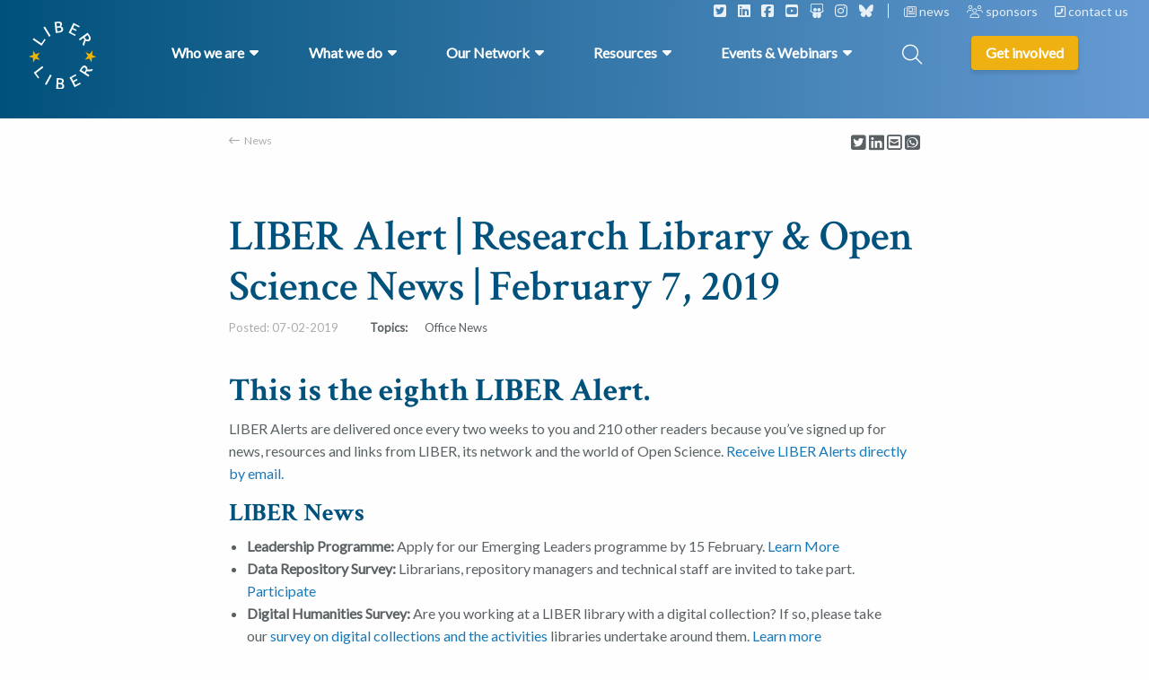

--- FILE ---
content_type: text/html; charset=UTF-8
request_url: https://libereurope.eu/article/liber-alert-research-library-open-science-news-february-7-2019/
body_size: 17759
content:
<!doctype html>
<html class="no-js" lang="en-US" >
  <head>
    <meta charset="utf-8" />
<script type="text/javascript">
/* <![CDATA[ */
var gform;gform||(document.addEventListener("gform_main_scripts_loaded",function(){gform.scriptsLoaded=!0}),document.addEventListener("gform/theme/scripts_loaded",function(){gform.themeScriptsLoaded=!0}),window.addEventListener("DOMContentLoaded",function(){gform.domLoaded=!0}),gform={domLoaded:!1,scriptsLoaded:!1,themeScriptsLoaded:!1,isFormEditor:()=>"function"==typeof InitializeEditor,callIfLoaded:function(o){return!(!gform.domLoaded||!gform.scriptsLoaded||!gform.themeScriptsLoaded&&!gform.isFormEditor()||(gform.isFormEditor()&&console.warn("The use of gform.initializeOnLoaded() is deprecated in the form editor context and will be removed in Gravity Forms 3.1."),o(),0))},initializeOnLoaded:function(o){gform.callIfLoaded(o)||(document.addEventListener("gform_main_scripts_loaded",()=>{gform.scriptsLoaded=!0,gform.callIfLoaded(o)}),document.addEventListener("gform/theme/scripts_loaded",()=>{gform.themeScriptsLoaded=!0,gform.callIfLoaded(o)}),window.addEventListener("DOMContentLoaded",()=>{gform.domLoaded=!0,gform.callIfLoaded(o)}))},hooks:{action:{},filter:{}},addAction:function(o,r,e,t){gform.addHook("action",o,r,e,t)},addFilter:function(o,r,e,t){gform.addHook("filter",o,r,e,t)},doAction:function(o){gform.doHook("action",o,arguments)},applyFilters:function(o){return gform.doHook("filter",o,arguments)},removeAction:function(o,r){gform.removeHook("action",o,r)},removeFilter:function(o,r,e){gform.removeHook("filter",o,r,e)},addHook:function(o,r,e,t,n){null==gform.hooks[o][r]&&(gform.hooks[o][r]=[]);var d=gform.hooks[o][r];null==n&&(n=r+"_"+d.length),gform.hooks[o][r].push({tag:n,callable:e,priority:t=null==t?10:t})},doHook:function(r,o,e){var t;if(e=Array.prototype.slice.call(e,1),null!=gform.hooks[r][o]&&((o=gform.hooks[r][o]).sort(function(o,r){return o.priority-r.priority}),o.forEach(function(o){"function"!=typeof(t=o.callable)&&(t=window[t]),"action"==r?t.apply(null,e):e[0]=t.apply(null,e)})),"filter"==r)return e[0]},removeHook:function(o,r,t,n){var e;null!=gform.hooks[o][r]&&(e=(e=gform.hooks[o][r]).filter(function(o,r,e){return!!(null!=n&&n!=o.tag||null!=t&&t!=o.priority)}),gform.hooks[o][r]=e)}});
/* ]]> */
</script>

    <meta name="viewport" content="width=device-width, initial-scale=1.0" />
    <link rel="shortcut icon" type="image/png" href="https://libereurope.eu/wp-content/themes/FoundationPress-child/assets/img/favicon.png">
    <link href="//cdn.jsdelivr.net/npm/featherlight@1.7.14/release/featherlight.min.css" rel="stylesheet" />
    <link href="https://fonts.googleapis.com/css2?family=Crimson+Text:wght@600&family=Crimson+Text:wght@700&family=Lato&display=swap" rel="stylesheet">
    <script src="https://code.jquery.com/jquery-2.2.4.min.js" integrity="sha256-BbhdlvQf/xTY9gja0Dq3HiwQF8LaCRTXxZKRutelT44=" crossorigin="anonymous"></script>
    <meta name='robots' content='index, follow, max-image-preview:large, max-snippet:-1, max-video-preview:-1' />
	<style>img:is([sizes="auto" i], [sizes^="auto," i]) { contain-intrinsic-size: 3000px 1500px }</style>
	
<!-- Google Tag Manager for WordPress by gtm4wp.com -->
<script data-cfasync="false" data-pagespeed-no-defer>
	var gtm4wp_datalayer_name = "dataLayer";
	var dataLayer = dataLayer || [];
</script>
<!-- End Google Tag Manager for WordPress by gtm4wp.com -->
	<!-- This site is optimized with the Yoast SEO plugin v26.8 - https://yoast.com/product/yoast-seo-wordpress/ -->
	<title>LIBER Alert | Research Library &amp; Open Science News | February 7, 2019 - LIBER Europe</title>
	<meta name="description" content="A number of European recommendations - including the LERU’s advice paper &quot;Citizen Science at Universities: Trends, Guidelines and Recommendations&quot; - highlight the importance of creating a single point of contact for Citizen Science within the institution." />
	<link rel="canonical" href="https://libereurope.eu/article/liber-alert-research-library-open-science-news-february-7-2019/" />
	<meta property="og:locale" content="en_US" />
	<meta property="og:type" content="article" />
	<meta property="og:title" content="LIBER Alert | Research Library &amp; Open Science News | February 7, 2019 - LIBER Europe" />
	<meta property="og:description" content="A number of European recommendations - including the LERU’s advice paper &quot;Citizen Science at Universities: Trends, Guidelines and Recommendations&quot; - highlight the importance of creating a single point of contact for Citizen Science within the institution." />
	<meta property="og:url" content="https://libereurope.eu/article/liber-alert-research-library-open-science-news-february-7-2019/" />
	<meta property="og:site_name" content="LIBER Europe" />
	<meta property="article:modified_time" content="2020-09-10T13:43:29+00:00" />
	<meta property="og:image" content="https://libereurope.eu/wp-content/uploads/2020/06/Liber-logo-blue-2.jpg" />
	<meta property="og:image:width" content="791" />
	<meta property="og:image:height" content="774" />
	<meta property="og:image:type" content="image/jpeg" />
	<meta name="twitter:card" content="summary_large_image" />
	<script type="application/ld+json" class="yoast-schema-graph">{"@context":"https://schema.org","@graph":[{"@type":"WebPage","@id":"https://libereurope.eu/article/liber-alert-research-library-open-science-news-february-7-2019/","url":"https://libereurope.eu/article/liber-alert-research-library-open-science-news-february-7-2019/","name":"LIBER Alert | Research Library & Open Science News | February 7, 2019 - LIBER Europe","isPartOf":{"@id":"https://libereurope.eu/#website"},"primaryImageOfPage":{"@id":"https://libereurope.eu/article/liber-alert-research-library-open-science-news-february-7-2019/#primaryimage"},"image":{"@id":"https://libereurope.eu/article/liber-alert-research-library-open-science-news-february-7-2019/#primaryimage"},"thumbnailUrl":"https://libereurope.eu/wp-content/uploads/2020/06/Liber-logo-blue-2.jpg","datePublished":"2019-02-07T14:42:19+00:00","dateModified":"2020-09-10T13:43:29+00:00","description":"A number of European recommendations - including the LERU’s advice paper \"Citizen Science at Universities: Trends, Guidelines and Recommendations\" - highlight the importance of creating a single point of contact for Citizen Science within the institution.","breadcrumb":{"@id":"https://libereurope.eu/article/liber-alert-research-library-open-science-news-february-7-2019/#breadcrumb"},"inLanguage":"en-US","potentialAction":[{"@type":"ReadAction","target":["https://libereurope.eu/article/liber-alert-research-library-open-science-news-february-7-2019/"]}]},{"@type":"ImageObject","inLanguage":"en-US","@id":"https://libereurope.eu/article/liber-alert-research-library-open-science-news-february-7-2019/#primaryimage","url":"https://libereurope.eu/wp-content/uploads/2020/06/Liber-logo-blue-2.jpg","contentUrl":"https://libereurope.eu/wp-content/uploads/2020/06/Liber-logo-blue-2.jpg","width":791,"height":774},{"@type":"BreadcrumbList","@id":"https://libereurope.eu/article/liber-alert-research-library-open-science-news-february-7-2019/#breadcrumb","itemListElement":[{"@type":"ListItem","position":1,"name":"Home","item":"https://libereurope.eu/"},{"@type":"ListItem","position":2,"name":"LIBER Alert | Research Library &#038; Open Science News | February 7, 2019"}]},{"@type":"WebSite","@id":"https://libereurope.eu/#website","url":"https://libereurope.eu/","name":"LIBER Europe","description":"","potentialAction":[{"@type":"SearchAction","target":{"@type":"EntryPoint","urlTemplate":"https://libereurope.eu/?s={search_term_string}"},"query-input":{"@type":"PropertyValueSpecification","valueRequired":true,"valueName":"search_term_string"}}],"inLanguage":"en-US"}]}</script>
	<!-- / Yoast SEO plugin. -->


<link rel='dns-prefetch' href='//ajax.googleapis.com' />
<link rel='dns-prefetch' href='//kit.fontawesome.com' />
		<style>
			.lazyload,
			.lazyloading {
				max-width: 100%;
			}
		</style>
		<link rel='stylesheet' id='mec-select2-style-css' href='https://libereurope.eu/wp-content/plugins/modern-events-calendar-lite/assets/packages/select2/select2.min.css' media='all' />
<link rel='stylesheet' id='mec-font-icons-css' href='https://libereurope.eu/wp-content/plugins/modern-events-calendar-lite/assets/css/iconfonts.css' media='all' />
<link rel='stylesheet' id='mec-frontend-style-css' href='https://libereurope.eu/wp-content/plugins/modern-events-calendar-lite/assets/css/frontend.min.css' media='all' />
<link rel='stylesheet' id='mec-tooltip-style-css' href='https://libereurope.eu/wp-content/plugins/modern-events-calendar-lite/assets/packages/tooltip/tooltip.css' media='all' />
<link rel='stylesheet' id='mec-tooltip-shadow-style-css' href='https://libereurope.eu/wp-content/plugins/modern-events-calendar-lite/assets/packages/tooltip/tooltipster-sideTip-shadow.min.css' media='all' />
<link rel='stylesheet' id='featherlight-css' href='https://libereurope.eu/wp-content/plugins/modern-events-calendar-lite/assets/packages/featherlight/featherlight.css' media='all' />
<link rel='stylesheet' id='mec-lity-style-css' href='https://libereurope.eu/wp-content/plugins/modern-events-calendar-lite/assets/packages/lity/lity.min.css' media='all' />
<link rel='stylesheet' id='mec-general-calendar-style-css' href='https://libereurope.eu/wp-content/plugins/modern-events-calendar-lite/assets/css/mec-general-calendar.css' media='all' />
<link rel='stylesheet' id='wp-block-library-css' href='https://libereurope.eu/wp-includes/css/dist/block-library/style.min.css' media='all' />
<style id='classic-theme-styles-inline-css'>
/*! This file is auto-generated */
.wp-block-button__link{color:#fff;background-color:#32373c;border-radius:9999px;box-shadow:none;text-decoration:none;padding:calc(.667em + 2px) calc(1.333em + 2px);font-size:1.125em}.wp-block-file__button{background:#32373c;color:#fff;text-decoration:none}
</style>
<style id='global-styles-inline-css'>
:root{--wp--preset--aspect-ratio--square: 1;--wp--preset--aspect-ratio--4-3: 4/3;--wp--preset--aspect-ratio--3-4: 3/4;--wp--preset--aspect-ratio--3-2: 3/2;--wp--preset--aspect-ratio--2-3: 2/3;--wp--preset--aspect-ratio--16-9: 16/9;--wp--preset--aspect-ratio--9-16: 9/16;--wp--preset--color--black: #000000;--wp--preset--color--cyan-bluish-gray: #abb8c3;--wp--preset--color--white: #ffffff;--wp--preset--color--pale-pink: #f78da7;--wp--preset--color--vivid-red: #cf2e2e;--wp--preset--color--luminous-vivid-orange: #ff6900;--wp--preset--color--luminous-vivid-amber: #fcb900;--wp--preset--color--light-green-cyan: #7bdcb5;--wp--preset--color--vivid-green-cyan: #00d084;--wp--preset--color--pale-cyan-blue: #8ed1fc;--wp--preset--color--vivid-cyan-blue: #0693e3;--wp--preset--color--vivid-purple: #9b51e0;--wp--preset--gradient--vivid-cyan-blue-to-vivid-purple: linear-gradient(135deg,rgba(6,147,227,1) 0%,rgb(155,81,224) 100%);--wp--preset--gradient--light-green-cyan-to-vivid-green-cyan: linear-gradient(135deg,rgb(122,220,180) 0%,rgb(0,208,130) 100%);--wp--preset--gradient--luminous-vivid-amber-to-luminous-vivid-orange: linear-gradient(135deg,rgba(252,185,0,1) 0%,rgba(255,105,0,1) 100%);--wp--preset--gradient--luminous-vivid-orange-to-vivid-red: linear-gradient(135deg,rgba(255,105,0,1) 0%,rgb(207,46,46) 100%);--wp--preset--gradient--very-light-gray-to-cyan-bluish-gray: linear-gradient(135deg,rgb(238,238,238) 0%,rgb(169,184,195) 100%);--wp--preset--gradient--cool-to-warm-spectrum: linear-gradient(135deg,rgb(74,234,220) 0%,rgb(151,120,209) 20%,rgb(207,42,186) 40%,rgb(238,44,130) 60%,rgb(251,105,98) 80%,rgb(254,248,76) 100%);--wp--preset--gradient--blush-light-purple: linear-gradient(135deg,rgb(255,206,236) 0%,rgb(152,150,240) 100%);--wp--preset--gradient--blush-bordeaux: linear-gradient(135deg,rgb(254,205,165) 0%,rgb(254,45,45) 50%,rgb(107,0,62) 100%);--wp--preset--gradient--luminous-dusk: linear-gradient(135deg,rgb(255,203,112) 0%,rgb(199,81,192) 50%,rgb(65,88,208) 100%);--wp--preset--gradient--pale-ocean: linear-gradient(135deg,rgb(255,245,203) 0%,rgb(182,227,212) 50%,rgb(51,167,181) 100%);--wp--preset--gradient--electric-grass: linear-gradient(135deg,rgb(202,248,128) 0%,rgb(113,206,126) 100%);--wp--preset--gradient--midnight: linear-gradient(135deg,rgb(2,3,129) 0%,rgb(40,116,252) 100%);--wp--preset--font-size--small: 13px;--wp--preset--font-size--medium: 20px;--wp--preset--font-size--large: 36px;--wp--preset--font-size--x-large: 42px;--wp--preset--spacing--20: 0.44rem;--wp--preset--spacing--30: 0.67rem;--wp--preset--spacing--40: 1rem;--wp--preset--spacing--50: 1.5rem;--wp--preset--spacing--60: 2.25rem;--wp--preset--spacing--70: 3.38rem;--wp--preset--spacing--80: 5.06rem;--wp--preset--shadow--natural: 6px 6px 9px rgba(0, 0, 0, 0.2);--wp--preset--shadow--deep: 12px 12px 50px rgba(0, 0, 0, 0.4);--wp--preset--shadow--sharp: 6px 6px 0px rgba(0, 0, 0, 0.2);--wp--preset--shadow--outlined: 6px 6px 0px -3px rgba(255, 255, 255, 1), 6px 6px rgba(0, 0, 0, 1);--wp--preset--shadow--crisp: 6px 6px 0px rgba(0, 0, 0, 1);}:where(.is-layout-flex){gap: 0.5em;}:where(.is-layout-grid){gap: 0.5em;}body .is-layout-flex{display: flex;}.is-layout-flex{flex-wrap: wrap;align-items: center;}.is-layout-flex > :is(*, div){margin: 0;}body .is-layout-grid{display: grid;}.is-layout-grid > :is(*, div){margin: 0;}:where(.wp-block-columns.is-layout-flex){gap: 2em;}:where(.wp-block-columns.is-layout-grid){gap: 2em;}:where(.wp-block-post-template.is-layout-flex){gap: 1.25em;}:where(.wp-block-post-template.is-layout-grid){gap: 1.25em;}.has-black-color{color: var(--wp--preset--color--black) !important;}.has-cyan-bluish-gray-color{color: var(--wp--preset--color--cyan-bluish-gray) !important;}.has-white-color{color: var(--wp--preset--color--white) !important;}.has-pale-pink-color{color: var(--wp--preset--color--pale-pink) !important;}.has-vivid-red-color{color: var(--wp--preset--color--vivid-red) !important;}.has-luminous-vivid-orange-color{color: var(--wp--preset--color--luminous-vivid-orange) !important;}.has-luminous-vivid-amber-color{color: var(--wp--preset--color--luminous-vivid-amber) !important;}.has-light-green-cyan-color{color: var(--wp--preset--color--light-green-cyan) !important;}.has-vivid-green-cyan-color{color: var(--wp--preset--color--vivid-green-cyan) !important;}.has-pale-cyan-blue-color{color: var(--wp--preset--color--pale-cyan-blue) !important;}.has-vivid-cyan-blue-color{color: var(--wp--preset--color--vivid-cyan-blue) !important;}.has-vivid-purple-color{color: var(--wp--preset--color--vivid-purple) !important;}.has-black-background-color{background-color: var(--wp--preset--color--black) !important;}.has-cyan-bluish-gray-background-color{background-color: var(--wp--preset--color--cyan-bluish-gray) !important;}.has-white-background-color{background-color: var(--wp--preset--color--white) !important;}.has-pale-pink-background-color{background-color: var(--wp--preset--color--pale-pink) !important;}.has-vivid-red-background-color{background-color: var(--wp--preset--color--vivid-red) !important;}.has-luminous-vivid-orange-background-color{background-color: var(--wp--preset--color--luminous-vivid-orange) !important;}.has-luminous-vivid-amber-background-color{background-color: var(--wp--preset--color--luminous-vivid-amber) !important;}.has-light-green-cyan-background-color{background-color: var(--wp--preset--color--light-green-cyan) !important;}.has-vivid-green-cyan-background-color{background-color: var(--wp--preset--color--vivid-green-cyan) !important;}.has-pale-cyan-blue-background-color{background-color: var(--wp--preset--color--pale-cyan-blue) !important;}.has-vivid-cyan-blue-background-color{background-color: var(--wp--preset--color--vivid-cyan-blue) !important;}.has-vivid-purple-background-color{background-color: var(--wp--preset--color--vivid-purple) !important;}.has-black-border-color{border-color: var(--wp--preset--color--black) !important;}.has-cyan-bluish-gray-border-color{border-color: var(--wp--preset--color--cyan-bluish-gray) !important;}.has-white-border-color{border-color: var(--wp--preset--color--white) !important;}.has-pale-pink-border-color{border-color: var(--wp--preset--color--pale-pink) !important;}.has-vivid-red-border-color{border-color: var(--wp--preset--color--vivid-red) !important;}.has-luminous-vivid-orange-border-color{border-color: var(--wp--preset--color--luminous-vivid-orange) !important;}.has-luminous-vivid-amber-border-color{border-color: var(--wp--preset--color--luminous-vivid-amber) !important;}.has-light-green-cyan-border-color{border-color: var(--wp--preset--color--light-green-cyan) !important;}.has-vivid-green-cyan-border-color{border-color: var(--wp--preset--color--vivid-green-cyan) !important;}.has-pale-cyan-blue-border-color{border-color: var(--wp--preset--color--pale-cyan-blue) !important;}.has-vivid-cyan-blue-border-color{border-color: var(--wp--preset--color--vivid-cyan-blue) !important;}.has-vivid-purple-border-color{border-color: var(--wp--preset--color--vivid-purple) !important;}.has-vivid-cyan-blue-to-vivid-purple-gradient-background{background: var(--wp--preset--gradient--vivid-cyan-blue-to-vivid-purple) !important;}.has-light-green-cyan-to-vivid-green-cyan-gradient-background{background: var(--wp--preset--gradient--light-green-cyan-to-vivid-green-cyan) !important;}.has-luminous-vivid-amber-to-luminous-vivid-orange-gradient-background{background: var(--wp--preset--gradient--luminous-vivid-amber-to-luminous-vivid-orange) !important;}.has-luminous-vivid-orange-to-vivid-red-gradient-background{background: var(--wp--preset--gradient--luminous-vivid-orange-to-vivid-red) !important;}.has-very-light-gray-to-cyan-bluish-gray-gradient-background{background: var(--wp--preset--gradient--very-light-gray-to-cyan-bluish-gray) !important;}.has-cool-to-warm-spectrum-gradient-background{background: var(--wp--preset--gradient--cool-to-warm-spectrum) !important;}.has-blush-light-purple-gradient-background{background: var(--wp--preset--gradient--blush-light-purple) !important;}.has-blush-bordeaux-gradient-background{background: var(--wp--preset--gradient--blush-bordeaux) !important;}.has-luminous-dusk-gradient-background{background: var(--wp--preset--gradient--luminous-dusk) !important;}.has-pale-ocean-gradient-background{background: var(--wp--preset--gradient--pale-ocean) !important;}.has-electric-grass-gradient-background{background: var(--wp--preset--gradient--electric-grass) !important;}.has-midnight-gradient-background{background: var(--wp--preset--gradient--midnight) !important;}.has-small-font-size{font-size: var(--wp--preset--font-size--small) !important;}.has-medium-font-size{font-size: var(--wp--preset--font-size--medium) !important;}.has-large-font-size{font-size: var(--wp--preset--font-size--large) !important;}.has-x-large-font-size{font-size: var(--wp--preset--font-size--x-large) !important;}
:where(.wp-block-post-template.is-layout-flex){gap: 1.25em;}:where(.wp-block-post-template.is-layout-grid){gap: 1.25em;}
:where(.wp-block-columns.is-layout-flex){gap: 2em;}:where(.wp-block-columns.is-layout-grid){gap: 2em;}
:root :where(.wp-block-pullquote){font-size: 1.5em;line-height: 1.6;}
</style>
<link rel='stylesheet' id='main-stylesheet-css' href='https://libereurope.eu/wp-content/themes/FoundationPress/dist/assets/css/app.css' media='all' />
<link rel='stylesheet' id='searchwp-live-search-css' href='https://libereurope.eu/wp-content/plugins/searchwp-live-ajax-search/assets/styles/style.min.css' media='all' />
<style id='searchwp-live-search-inline-css'>
.searchwp-live-search-result .searchwp-live-search-result--title a {
  font-size: 16px;
}
.searchwp-live-search-result .searchwp-live-search-result--price {
  font-size: 14px;
}
.searchwp-live-search-result .searchwp-live-search-result--add-to-cart .button {
  font-size: 14px;
}

</style>
<link rel='stylesheet' id='searchwp-forms-css' href='https://libereurope.eu/wp-content/plugins/searchwp/assets/css/frontend/search-forms.css' media='all' />
<link rel='stylesheet' id='ics-calendar-css' href='https://libereurope.eu/wp-content/plugins/ics-calendar/assets/style.min.css' media='all' />
<link rel='stylesheet' id='__EPYT__style-css' href='https://libereurope.eu/wp-content/plugins/youtube-embed-plus/styles/ytprefs.min.css' media='all' />
<style id='__EPYT__style-inline-css'>

                .epyt-gallery-thumb {
                        width: 33.333%;
                }
                
</style>
<link rel='stylesheet' id='child-theme-css' href='https://libereurope.eu/wp-content/themes/FoundationPress-child/assets/css/style-1734679459837.css' media='all' />
<script src="https://code.jquery.com/jquery-2.2.4.min.js" id="jquery-js"></script>
<script id="wpso-front-scripts-js-extra">
/* <![CDATA[ */
var wpso = {"ajaxurl":"https:\/\/libereurope.eu\/wp-admin\/admin-ajax.php","nonce":"d770a91908","user_items":[]};
/* ]]> */
</script>
<script src="https://libereurope.eu/wp-content/plugins/wp-sort-order/js/front-scripts.js" id="wpso-front-scripts-js"></script>
<script id="__ytprefs__-js-extra">
/* <![CDATA[ */
var _EPYT_ = {"ajaxurl":"https:\/\/libereurope.eu\/wp-admin\/admin-ajax.php","security":"0bd5309b84","gallery_scrolloffset":"20","eppathtoscripts":"https:\/\/libereurope.eu\/wp-content\/plugins\/youtube-embed-plus\/scripts\/","eppath":"https:\/\/libereurope.eu\/wp-content\/plugins\/youtube-embed-plus\/","epresponsiveselector":"[\"iframe.__youtube_prefs__\"]","epdovol":"1","version":"14.2.4","evselector":"iframe.__youtube_prefs__[src], iframe[src*=\"youtube.com\/embed\/\"], iframe[src*=\"youtube-nocookie.com\/embed\/\"]","ajax_compat":"","maxres_facade":"eager","ytapi_load":"light","pause_others":"","stopMobileBuffer":"1","facade_mode":"","not_live_on_channel":""};
/* ]]> */
</script>
<script src="https://libereurope.eu/wp-content/plugins/youtube-embed-plus/scripts/ytprefs.min.js" id="__ytprefs__-js"></script>
<link rel="https://api.w.org/" href="https://libereurope.eu/wp-json/" /><link rel="alternate" title="oEmbed (JSON)" type="application/json+oembed" href="https://libereurope.eu/wp-json/oembed/1.0/embed?url=https%3A%2F%2Flibereurope.eu%2Farticle%2Fliber-alert-research-library-open-science-news-february-7-2019%2F" />
<link rel="alternate" title="oEmbed (XML)" type="text/xml+oembed" href="https://libereurope.eu/wp-json/oembed/1.0/embed?url=https%3A%2F%2Flibereurope.eu%2Farticle%2Fliber-alert-research-library-open-science-news-february-7-2019%2F&#038;format=xml" />

<!-- Google Tag Manager for WordPress by gtm4wp.com -->
<!-- GTM Container placement set to automatic -->
<script data-cfasync="false" data-pagespeed-no-defer>
	var dataLayer_content = {"pagePostType":"news","pagePostType2":"single-news","pagePostAuthor":"Henna Kanerva"};
	dataLayer.push( dataLayer_content );
</script>
<script data-cfasync="false" data-pagespeed-no-defer>
(function(w,d,s,l,i){w[l]=w[l]||[];w[l].push({'gtm.start':
new Date().getTime(),event:'gtm.js'});var f=d.getElementsByTagName(s)[0],
j=d.createElement(s),dl=l!='dataLayer'?'&l='+l:'';j.async=true;j.src=
'//www.googletagmanager.com/gtm.js?id='+i+dl;f.parentNode.insertBefore(j,f);
})(window,document,'script','dataLayer','GTM-5FF8ZNT2');
</script>
<!-- End Google Tag Manager for WordPress by gtm4wp.com -->		<script>
			document.documentElement.className = document.documentElement.className.replace('no-js', 'js');
		</script>
				<style>
			.no-js img.lazyload {
				display: none;
			}

			figure.wp-block-image img.lazyloading {
				min-width: 150px;
			}

			.lazyload,
			.lazyloading {
				--smush-placeholder-width: 100px;
				--smush-placeholder-aspect-ratio: 1/1;
				width: var(--smush-image-width, var(--smush-placeholder-width)) !important;
				aspect-ratio: var(--smush-image-aspect-ratio, var(--smush-placeholder-aspect-ratio)) !important;
			}

						.lazyload, .lazyloading {
				opacity: 0;
			}

			.lazyloaded {
				opacity: 1;
				transition: opacity 400ms;
				transition-delay: 0ms;
			}

					</style>
		<link rel="icon" href="https://libereurope.eu/wp-content/uploads/2020/06/cropped-favicon-32x32.png" sizes="32x32" />
<link rel="icon" href="https://libereurope.eu/wp-content/uploads/2020/06/cropped-favicon-192x192.png" sizes="192x192" />
<link rel="apple-touch-icon" href="https://libereurope.eu/wp-content/uploads/2020/06/cropped-favicon-180x180.png" />
<meta name="msapplication-TileImage" content="https://libereurope.eu/wp-content/uploads/2020/06/cropped-favicon-270x270.png" />
<style>:root,::before,::after{--mec-color-skin: #40d9f1;--mec-color-skin-rgba-1: rgba(64, 217, 241, .25);--mec-color-skin-rgba-2: rgba(64, 217, 241, .5);--mec-color-skin-rgba-3: rgba(64, 217, 241, .75);--mec-color-skin-rgba-4: rgba(64, 217, 241, .11);--mec-primary-border-radius: ;--mec-secondary-border-radius: ;--mec-container-normal-width: 1196px;--mec-container-large-width: 1690px;--mec-fes-main-color: #40d9f1;--mec-fes-main-color-rgba-1: rgba(64, 217, 241, 0.12);--mec-fes-main-color-rgba-2: rgba(64, 217, 241, 0.23);--mec-fes-main-color-rgba-3: rgba(64, 217, 241, 0.03);--mec-fes-main-color-rgba-4: rgba(64, 217, 241, 0.3);--mec-fes-main-color-rgba-5: rgb(64 217 241 / 7%);--mec-fes-main-color-rgba-6: rgba(64, 217, 241, 0.2);</style>    <script>
      var wpurl   = 'https://libereurope.eu';
      var ajaxurl = 'https://libereurope.eu/wp-admin/admin-ajax.php';
      var stylesheet_directory = 'https://libereurope.eu/wp-content/themes/FoundationPress-child';
    </script>
		<!-- IP anonymization with gtag.js - Google Analytics -->
		<script async src="https://www.googletagmanager.com/gtag/js?id=UA-22447919-1"></script>
		<script>
			window.dataLayer = window.dataLayer || [];
			function gtag() {
			dataLayer.push(arguments);
			}
			gtag('js', new Date());
			gtag('config', 'GA_TRACKING_ID', { 'anonymize_ip': true });
		</script>
    <!-- Global site tag (gtag.js) - Google Analytics -->
    <script async src="https://www.googletagmanager.com/gtag/js?id=UA-22447919-1"></script>
    <script>
    window.dataLayer = window.dataLayer || [];
    function gtag(){dataLayer.push(arguments);}
    gtag('js', new Date());

    gtag('config', 'UA-22447919-1');
    </script>

  </head>
  <body class="wp-singular news-template-default single single-news postid-4987 wp-theme-FoundationPress wp-child-theme-FoundationPress-child mec-theme-FoundationPress offcanvas">
  <div class="overlay-menu"></div>
  <!-- header -->
  <header>
    <a href="https://libereurope.eu/article/liber-alert-research-library-open-science-news-february-7-2019/#main" class="skiplink">To main content</a>
    <a href="https://libereurope.eu/article/liber-alert-research-library-open-science-news-february-7-2019/#menu" class="skiplink">To navigation</a>
    <a href="https://libereurope.eu" class="logo"></a>
    <div class="row expanded topbar">
      <div class="large-12 medium-12 small-12 column">
        <div class="socials">
                      <span class="social"><a href="https://twitter.com/LIBEReurope"><i class="fa-classic fa-brands fa-square-twitter" aria-hidden="true"></i></a></span>
                      <span class="social"><a href="https://www.linkedin.com/company/libereurope/"><i class="fa-classic fa-brands fa-linkedin" aria-hidden="true"></i></a></span>
                      <span class="social"><a href="https://www.facebook.com/LIBEREurope"><i class="fa-classic fa-brands fa-square-facebook" aria-hidden="true"></i></a></span>
                      <span class="social"><a href="https://www.youtube.com/channel/UC7kWA9GFJ03nBmys428gYWw"><i class="fa-classic fa-brands fa-square-youtube" aria-hidden="true"></i></a></span>
                      <span class="social"><a href="https://zenodo.org/communities/liber-publications/?page=1&size=20"><i class="fa-classic fa-brands fa-slideshare" aria-hidden="true"></i></a></span>
                      <span class="social"><a href="https://www.instagram.com/libereurope/"><i class="fa-classic fa-brands fa-instagram" aria-hidden="true"></i></a></span>
                      <span class="social"><a href="https://bsky.app/profile/libereurope.bsky.social"><i class="fa-classic fa-brands fa-bluesky" aria-hidden="true"></i></a></span>
                  </div>
                  <span class="item">
            <a href="https://libereurope.eu/news/">
              <i class="fa-classic fa-regular fa-newspaper" aria-hidden="true"></i>              news            </a>
          </span>
                  <span class="item">
            <a href="https://libereurope.eu/sponsors/">
              <i class="fa-classic fa-solid fa-users" aria-hidden="true"></i>              sponsors            </a>
          </span>
                  <span class="item">
            <a href="https://libereurope.eu/contact/">
              <i class="fa-classic fa-solid fa-square-phone-flip" aria-hidden="true"></i>              contact us            </a>
          </span>
              </div>
    </div>
    <div class="row">
      <nav id="menu" class="large" aria-label="Main menu">
        <ul class="menu" id="mainmenu">
                            <li class="menu-item menu-item-has-children icon-1">
            <a class="main-item" href="#">
              <span>Who we are</span>
            </a>
            <div data-submenu="menu-item-1" class="halved">
              <div class="row">
                <div class="submenu-inner">
                                      <div class="left wide column large-12 medium-12 small-12">
                      <ul class="pages">                          <li class="submenu-item page">
                            <a href="https://libereurope.eu/about-us/" target="">
                              About Us                            </a>
                          </li>
                                                  <li class="submenu-item page">
                            <a href="https://libereurope.eu/missionvalues/" target="">
                              Mission & Values                            </a>
                          </li>
                                                  <li class="submenu-item page">
                            <a href="https://libereurope.eu/board/" target="">
                              Organisation                            </a>
                          </li>
                                                  <li class="submenu-item page">
                            <a href="https://libereurope.eu/governance/" target="">
                              Governance                            </a>
                          </li>
                                                  <li class="submenu-item page">
                            <a href="https://libereurope.eu/liber-code-of-conduct/" target="">
                              LIBER Code of Conduct                            </a>
                          </li>
                                                  <li class="submenu-item page">
                            <a href="https://libereurope.eu/history-of-liber/" target="">
                              History                            </a>
                          </li>
                                                  <li class="submenu-item page">
                            <a href="https://libereurope.eu/jobs/" target="">
                              Working for LIBER                            </a>
                          </li>
                        </ul><div class="text-menu"><p>LIBER (Ligue des Bibliothèques Européennes de Recherche – Association of European Research Libraries) is the voice of Europe’s research <a href="https://libereurope.eu/liber-libraries/">library community</a>.</p>
</div>                    </div>
                                   </div>
              </div>
            </div>
          </li>
                              <li class="menu-item menu-item-has-children icon-2">
            <a class="main-item" href="#">
              <span>What we do</span>
            </a>
            <div data-submenu="menu-item-2" class="">
              <div class="row">
                <div class="submenu-inner">
                                      <div class="left column large-6 medium-6 small-12">
                      <ul class="pages">                          <li class="submenu-item page">
                            <a href="https://libereurope.eu/what-we-do/services-for-research-libraries/" target="_blank">
                              Our Services                             </a>
                          </li>
                                                    <li class="submenu-item page">
                            <a href="https://libereurope.eu/strategy/" target="">
                              Our 2023-2027 Strategy                            </a>
                          </li>
                                                    <li class="submenu-item page">
                            <a href="https://libereurope.eu/projects/" target="">
                              Projects                            </a>
                          </li>
                                                    <li class="submenu-item page">
                            <a href="https://libereurope.eu/working-groups/" target="">
                              Working Groups                            </a>
                          </li>
                                                    <li class="submenu-item page">
                            <a href="https://libereurope.eu/topic/leadership-2/" target="">
                              Leadership & Skills Building                            </a>
                          </li>
                                                    <li class="submenu-item page">
                            <a href="https://libereurope.eu/topic/policy-development/" target="">
                              Policy Development                            </a>
                          </li>
                                                    <li class="submenu-item page">
                            <a href="https://libereurope.eu/topic/advocacy-communication/" target="">
                              Advocacy & Communication                            </a>
                          </li>
                                                    <li class="submenu-item page">
                            <a href="https://libereurope.eu/liber-quarterly-journal/" target="_blank">
                              Our Open Access Journal                            </a>
                          </li>
                          </ul><div class="text-menu"><p>LIBER exists to support Europe&#8217;s research libraries. We highlight their value to policymakers, provide resources and training and form valuable partnerships.</p>
</div>                    </div>
                    <div class="right large-6 medium-6 small-12 column">
                      <div class="row">
                        <div class="large-12 medium-12 small-12 column">
                          <div class="wgroups">
                            <p class="menu-heading">Working Groups</p>
                            <ul>                              <li class="submenu-item wgroup">
																<a href="https://libereurope.eu/working-group/liber-architecture-working-group-lag/" target="">
                                  Architecture (LAG)                                </a>
                              </li>
                                                            <li class="submenu-item wgroup">
																<a href="https://libereurope.eu/working-group/liber-copyright-legal-matters-working-group/" target="">
                                  Copyright & Legal Matters                                </a>
                              </li>
                                                            <li class="submenu-item wgroup">
																<a href="https://libereurope.eu/working-group/liber-citizen-science-working-group/" target="">
                                  Citizen Science                                </a>
                              </li>
                                                            <li class="submenu-item wgroup">
																<a href="https://libereurope.eu/working-group/liber-data-science-in-libraries-working-group/" target="">
                                  Data Science in Libraries                                </a>
                              </li>
                                                            <li class="submenu-item wgroup">
																<a href="https://libereurope.eu/working-group/digital-humanities-digital-cultural-heritage/" target="">
                                  Digital Scholarship & Digital Cultural <br>Heritage Collections                                </a>
                              </li>
                                                            <li class="submenu-item wgroup">
																<a href="https://libereurope.eu/working-group/liber-educational-resources-working-group/" target="">
                                  Educational Resources                                </a>
                              </li>
                                                            <li class="submenu-item wgroup">
																<a href="https://libereurope.eu/working-group/liber-fim4l-working-group/" target="">
                                  FIM4L                                </a>
                              </li>
                                                            <li class="submenu-item wgroup">
																<a href="https://libereurope.eu/working-group/liber-leadership-programmes-working-group/" target="">
                                  Leadership Programmes                                </a>
                              </li>
                                                            <li class="submenu-item wgroup">
																<a href="https://libereurope.eu/working-group/open-access-working-group/" target="">
                                  Open Access                                </a>
                              </li>
                                                            <li class="submenu-item wgroup">
																<a href="https://libereurope.eu/working-group/research-data-management/" target="">
                                  Research Data Management                                </a>
                              </li>
                              </ul>                          </div>
                        </div>
                      </div>
                      <div class="row">
                        <div class="large-12 medium-12 small-12 column">
                          <div class="topics">
                            <p class="menu-heading">Focus Areas</p>
                            <ul>																<li class="submenu-item topic">
																	<a href="https://libereurope.eu/strategy/#hubs" target="">
																		Research libraries as engaged & trusted hubs																		</a>
																	</li>
																																<li class="submenu-item topic">
																	<a href="https://libereurope.eu/strategy/#services" target="">
																		State-of-the-art services																		</a>
																	</li>
																																<li class="submenu-item topic">
																	<a href="https://libereurope.eu/strategy/#openscience" target="">
																		Advancing Open Science																		</a>
																	</li>
																																<li class="submenu-item topic">
																	<a href="https://libereurope.eu/strategy/#upskilling" target="">
																		Upskilling the library workforce																		</a>
																	</li>
																																<li class="submenu-item topic">
																	<a href="https://libereurope.eu/topic/copyright-reform/" target="">
																		Copyright Reform																		</a>
																	</li>
																																<li class="submenu-item topic">
																	<a href="https://libereurope.eu/topic/lobbying/" target="">
																		Lobbying																		</a>
																	</li>
																																<li class="submenu-item topic">
																	<a href="https://libereurope.eu/article/oclc-liber-open-science-discussions/" target="">
																		Open Science																		</a>
																	</li>
																																<li class="submenu-item topic">
																	<a href="https://libereurope.eu/topic/text-data-mining/" target="">
																		Text & Data Mining																		</a>
																	</li>
																																<li class="submenu-item topic">
																	<a href="https://libereurope.eu/zeroembargo/" target="">
																		#ZeroEmbargo Campaign																		</a>
																	</li>
																																<li class="submenu-item topic">
																	<a href="https://libereurope.eu/the-hague-declaration/" target="">
																		The Hague Declaration																		</a>
																	</li>
																</ul>                          </div>
                          <a class="read-more" href=""></a>
                        </div>
                      </div>
                    </div>
                                   </div>
              </div>
            </div>
          </li>
                              <li class="menu-item menu-item-has-children icon-3">
            <a class="main-item" href="#">
              <span>Our Network</span>
            </a>
            <div data-submenu="menu-item-3" class="halved">
              <div class="row">
                <div class="submenu-inner">
                                      <div class="left wide column large-12 medium-12 small-12">
                      <ul class="pages">                          <li class="submenu-item page">
                            <a href="https://libereurope.eu/liber-libraries/" target="">
                              LIBER Member Libraries                            </a>
                          </li>
                                                  <li class="submenu-item page">
                            <a href="https://libereurope.eu/join-liber/" target="">
                              Join LIBER                            </a>
                          </li>
                                                  <li class="submenu-item page">
                            <a href="https://libereurope.eu/partners/" target="">
                              Partners                            </a>
                          </li>
                                                  <li class="submenu-item page">
                            <a href="https://libereurope.eu/get-involved/" target="">
                              Get Involved                            </a>
                          </li>
                                                  <li class="submenu-item page">
                            <a href="https://libereurope.eu/sponsors/" target="">
                              Sponsors                            </a>
                          </li>
                                                  <li class="submenu-item page">
                            <a href="https://libereurope.eu/become-a-liber-sponsor/" target="">
                              Become a LIBER Sponsor                            </a>
                          </li>
                                                  <li class="submenu-item page">
                            <a href="https://libereurope.eu/press-centre/" target="">
                              Press Centre                            </a>
                          </li>
                        </ul><div class="text-menu"><p>LIBER (Ligue des <a href="https://www.google.nl">Bibliothèques</a> Européennes de Recherche – Association of European Research Libraries) is the voice of Europe’s research library community.</p>
</div>                    </div>
                                   </div>
              </div>
            </div>
          </li>
                              <li class="menu-item menu-item-has-children icon-4">
            <a class="main-item" href="#">
              <span>Resources</span>
            </a>
            <div data-submenu="menu-item-4" class="">
              <div class="row">
                <div class="submenu-inner">
                                      <div class="left column large-6 medium-6 small-12">
                      <ul class="pages">                          <li class="submenu-item page">
                            <a href="https://libereurope.eu/resources/" target="">
                              Search All Resources                            </a>
                          </li>
                                                    <li class="submenu-item page">
                            <a href="https://libereurope.eu/selected-resources/" target="">
                              Selected Resources                            </a>
                          </li>
                                                    <li class="submenu-item page">
                            <a href="https://libereurope.eu/brand/" target="">
                              Branding Toolbox                            </a>
                          </li>
                                                    <li class="submenu-item page">
                            <a href="https://libereurope.eu/working-group/research-data-management/plans/" target="">
                              DMP Catalogue                            </a>
                          </li>
                                                    <li class="submenu-item page">
                            <a href="https://libereurope.eu/job-descriptions/" target="">
                              Job Description Repository                            </a>
                          </li>
                                                    <li class="submenu-item page">
                            <a href="https://libereurope.github.io/ds-topic-guides/" target="_blank">
                              Digital Scholarship & Data Science Topic Guides                            </a>
                          </li>
                          </ul>                    </div>
                    <div class="right large-6 medium-6 small-12 column">
                      <div class="row">
                        <div class="large-12 medium-12 small-12 column">
                          <div class="wgroups">
                            <p class="menu-heading">Quick Searches</p>
                            <ul>                              <li class="submenu-item wgroup">
																<a href="https://libereurope.eu/working-group/liber-digital-skills-services-working-group/documents-resources/" target="">
                                  Open Science Skills Visualisation                                </a>
                              </li>
                                                            <li class="submenu-item wgroup">
																<a href="https://libereurope.eu/resources/?search=case&study&sorting=date-desc" target="">
                                  Case Studies                                </a>
                              </li>
                                                            <li class="submenu-item wgroup">
																<a href=" https://libereurope.eu/resources/?search=factsheet&sorting=date-desc" target="">
                                  Factsheets                                </a>
                              </li>
                                                            <li class="submenu-item wgroup">
																<a href="https://libereurope.eu/wp-content/uploads/2024-2025_LIBER-Annual-Report.pdf" target="_blank">
                                  Annual Report                                </a>
                              </li>
                                                            <li class="submenu-item wgroup">
																<a href="https://libereurope.eu/resources/?search=report&sorting=date-desc" target="">
                                  Reports                                </a>
                              </li>
                                                            <li class="submenu-item wgroup">
																<a href="https://libereurope.eu/resources/?search=guideline&sorting=date-desc" target="">
                                  Guidelines                                </a>
                              </li>
                              </ul>                          </div>
                        </div>
                      </div>
                      <div class="row">
                        <div class="large-12 medium-12 small-12 column">
                          <div class="topics">
                            <p class="menu-heading">Alerts & Mailings</p>
                            <ul>																<li class="submenu-item topic">
																	<a href="https://libereurope.eu/liber-insider/" target="">
																		LIBER Insider																		</a>
																	</li>
																																<li class="submenu-item topic">
																	<a href="https://libereurope.eu/liber-quarterly-mailings/" target="">
																		Quarterly Mailings																		</a>
																	</li>
																																<li class="submenu-item topic">
																	<a href="https://www.liberquarterly.eu/" target="">
																		LIBER Quarterly Journal																		</a>
																	</li>
																</ul>                          </div>
                          <a class="read-more" href=""></a>
                        </div>
                      </div>
                    </div>
                                   </div>
              </div>
            </div>
          </li>
                              <li class="menu-item menu-item-has-children icon-5">
            <a class="main-item" href="#">
              <span>Events & Webinars</span>
            </a>
            <div data-submenu="menu-item-5" class="halved">
              <div class="row">
                <div class="submenu-inner">
                                      <div class="left wide column large-12 medium-12 small-12">
                      <ul class="pages">                          <li class="submenu-item page">
                            <a href="https://libereurope.eu/eventscalendar/" target="">
                              Events Calendar                            </a>
                          </li>
                                                  <li class="submenu-item page">
                            <a href="https://libereurope.eu/events/" target="">
                              Events                            </a>
                          </li>
                                                  <li class="submenu-item page">
                            <a href="https://libereurope.eu/annual-conference/" target="_blank">
                              Annual Conference                            </a>
                          </li>
                                                  <li class="submenu-item page">
                            <a href="https://libereurope.eu/eventscalendar/liber-winter-event-2026-in-zagreb/" target="">
                              Winter Event                            </a>
                          </li>
                                                  <li class="submenu-item page">
                            <a href="https://libereurope.eu/event/liber-journees-for-library-directors-2026/" target="">
                              LIBER Journées                            </a>
                          </li>
                                                  <li class="submenu-item page">
                            <a href="https://libereurope.eu/event/emerging-leaders-programme-cohort-7/" target="">
                              Emerging Leaders Programme                            </a>
                          </li>
                                                  <li class="submenu-item page">
                            <a href="https://libereurope.eu/event/liber-middle-management-training/" target="">
                              Middle Management Training                            </a>
                          </li>
                                                  <li class="submenu-item page">
                            <a href="https://libereurope.eu/event/lag-seminar-2026-technological-university-dublin-dublin-ireland/" target="">
                              Architecture Seminar                            </a>
                          </li>
                                                  <li class="submenu-item page">
                            <a href="https://libereurope.eu/webinar-recordings/" target="_blank">
                              Webinar Recordings                            </a>
                          </li>
                        </ul>                    </div>
                                   </div>
              </div>
            </div>
          </li>
          <li class="menu-item" data-parent-link="true" data-back-button='><a tabindex="0">Terug</a>'><li id="menu-item-544" class=" after search menu-item menu-item-type-post_type menu-item-object-page"><a href="https://libereurope.eu/search-page/"><span>Search page</span></a></li>
<li id="menu-item-243" class=" after involved menu-item menu-item-type-post_type menu-item-object-page"><a href="https://libereurope.eu/get-involved/"><span>Get involved</span></a></li>
</li>        </ul>

      </nav>
      <div class="mobileheader">
        <div class="menutoggle" data-responsive-toggle="menu" data-hide-for="large">
          <button class="menu-icon" type="button" data-toggle="mobile"></button>
        </div>
        <nav id="mobile" aria-label="Mobile menu">
          <div class="menu-mobile-menu-container"><ul id="menu-mobile-menu" class="menu"><li id="menu-item-11795" class="menu-item menu-item-type-post_type menu-item-object-page menu-item-11795"><a href="https://libereurope.eu/about-us/">About Us</a></li>
<li id="menu-item-11794" class="menu-item menu-item-type-post_type menu-item-object-page menu-item-11794"><a href="https://libereurope.eu/strategy/">Strategy</a></li>
<li id="menu-item-11796" class="menu-item menu-item-type-post_type menu-item-object-page menu-item-11796"><a href="https://libereurope.eu/what-we-do/services-for-research-libraries/">LIBER’s Services for Research Libraries</a></li>
<li id="menu-item-253" class="menu-item menu-item-type-post_type menu-item-object-page menu-item-253"><a href="https://libereurope.eu/resources/">Resources</a></li>
<li id="menu-item-252" class="menu-item menu-item-type-post_type menu-item-object-page menu-item-252"><a href="https://libereurope.eu/eventscalendar/">Events &#038; Webinars</a></li>
<li id="menu-item-630" class="search menu-item menu-item-type-post_type menu-item-object-page menu-item-630"><a href="https://libereurope.eu/search-page/">Search page</a></li>
<li id="menu-item-3634" class="menu-item menu-item-type-post_type menu-item-object-page menu-item-3634"><a href="https://libereurope.eu/contact/">Contact</a></li>
<li id="menu-item-251" class="involved menu-item menu-item-type-post_type menu-item-object-page menu-item-251"><a href="https://libereurope.eu/get-involved/">Get involved</a></li>
</ul></div>          <ul class="menu mobile-only">
                          <li class="item">
                <a href="https://libereurope.eu/news/">
                  <i class="fa-classic fa-regular fa-newspaper" aria-hidden="true"></i>                  news                </a>
              </li>
                          <li class="item">
                <a href="https://libereurope.eu/sponsors/">
                  <i class="fa-classic fa-solid fa-users" aria-hidden="true"></i>                  sponsors                </a>
              </li>
                          <li class="item">
                <a href="https://libereurope.eu/contact/">
                  <i class="fa-classic fa-solid fa-square-phone-flip" aria-hidden="true"></i>                  contact us                </a>
              </li>
                        <li class="socials">
                              <span class="social"><a href="https://twitter.com/LIBEReurope"><i class="fa-classic fa-brands fa-square-twitter" aria-hidden="true"></i></a></span>
                              <span class="social"><a href="https://www.linkedin.com/company/libereurope/"><i class="fa-classic fa-brands fa-linkedin" aria-hidden="true"></i></a></span>
                              <span class="social"><a href="https://www.facebook.com/LIBEREurope"><i class="fa-classic fa-brands fa-square-facebook" aria-hidden="true"></i></a></span>
                              <span class="social"><a href="https://www.youtube.com/channel/UC7kWA9GFJ03nBmys428gYWw"><i class="fa-classic fa-brands fa-square-youtube" aria-hidden="true"></i></a></span>
                              <span class="social"><a href="https://zenodo.org/communities/liber-publications/?page=1&size=20"><i class="fa-classic fa-brands fa-slideshare" aria-hidden="true"></i></a></span>
                              <span class="social"><a href="https://www.instagram.com/libereurope/"><i class="fa-classic fa-brands fa-instagram" aria-hidden="true"></i></a></span>
                              <span class="social"><a href="https://bsky.app/profile/libereurope.bsky.social"><i class="fa-classic fa-brands fa-bluesky" aria-hidden="true"></i></a></span>
                          </li>
          </ul>
        </nav>
      </div>
    </div>
  </header>
  <!-- end:header -->

  <main id="main">
    <!-- news-header- -->
<div class="section news-header">
  <div class="row">
    <div class="column large-8 large-offset-2 medium-12 small-12">      <div class="links">
									<a class="back" href="/news/">News</a>
					        	<div class="socialshare">
					<a aria-label="Delen via Twitter" href="http://twitter.com/intent/tweet?url=https://libereurope.eu/article/liber-alert-research-library-open-science-news-february-7-2019/" onClick="__gaTracker('send', 'social', 'twitter', 'share', 'https://libereurope.eu/article/liber-alert-research-library-open-science-news-february-7-2019/');" target="_blank"><i data-tooltip title="Share via Twitter" data-position="top" data-alignment="center" class="fab fa-twitter-square"></i></a>
						<a aria-label="Delen via LinkedIn" href="https://www.linkedin.com/sharing/share-offsite/?url=https://libereurope.eu/article/liber-alert-research-library-open-science-news-february-7-2019/" onClick="__gaTracker('send', 'social', 'linkedin', 'share', 'https://libereurope.eu/article/liber-alert-research-library-open-science-news-february-7-2019/');" target="_blank"><i data-tooltip title="Share via LinkedIn" data-position="top" data-alignment="center" class="fab fa-linkedin"></i></a>
						<a aria-label="Delen via Email" href="mailto:?subject=Kijk%20deze%20website!&body=https://libereurope.eu/article/liber-alert-research-library-open-science-news-february-7-2019/" onClick="__gaTracker('send', 'social', 'email-share', 'share', 'https://libereurope.eu/article/liber-alert-research-library-open-science-news-february-7-2019/');" ><i data-tooltip title="Share via Mail" data-position="top" data-alignment="center" class="far fa-envelope-square"></i></a>
						<a aria-label="Delen via Whatsapp"  href="https://wa.me/?text=https://libereurope.eu/article/liber-alert-research-library-open-science-news-february-7-2019/" data-action="share/whatsapp/share" onClick="__gaTracker('send', 'social', 'whatsapp', 'share', 'https://libereurope.eu/article/liber-alert-research-library-open-science-news-february-7-2019/');" ><i data-tooltip title="Share via WhatsApp" data-position="top" data-alignment="center" class="fab fa-whatsapp-square"></i></a>
				</div>
	      </div>
            <h1>LIBER Alert | Research Library &#038; Open Science News | February 7, 2019</h1>

      <div class="meta">
					        <span class="date">Posted: 07-02-2019</span>
				        					<span class="topics">Topics:</span>
											<span class="topic">Office News</span>
						      </div>
    </div>

      </div>
  <div class="row">
    <div class="large-12 medium-12 small-12 column">
          </div>
  </div>
  <div class="row">
    <div class="column large-8 large-offset-2 medium-12 small-12">              <div class="intro-text">
          <h2><!-- wp:heading --></h2>
<h2><!-- wp:heading --></h2>
<h2><!-- wp:heading --></h2>
<h2><!-- wp:heading --></h2>
<h2><!-- wp:heading --></h2>
<h2><!-- wp:heading --></h2>
<h2><!-- wp:heading --></h2>
<h2><strong>This is the eighth LIBER Alert.</strong></h2>
<p>LIBER Alerts are delivered once every two weeks to you and 210 other readers because you’ve signed up for news, resources and links from LIBER, its network and the world of Open Science. <a href="https://libereurope.us7.list-manage.com/subscribe?u=08b067f65d561cfa7c49b79f4&amp;id=5b369732a6">Receive LIBER Alerts directly by email</a><a href="https://list.ecompass.nl/listserv/cgi-bin/wa?SUBED1=LIBER-COM&amp;A=1">.</a></p>
<h3><strong>LIBER News</strong></h3>
<h2><!-- /wp:heading --><!-- wp:list --></h2>
<ul>
<li><strong>Leadership Programme: </strong>Apply for our Emerging Leaders programme by 15 February. <a href="https://libereurope.eu/our-activities/leadership/emergingleaders/">Learn More</a></li>
<li><strong>Data Repository Survey:</strong> Librarians, repository managers and technical staff are invited to take part. <a href="https://libereurope.eu/blog/2018/11/27/data-repository-survey/">Participate</a></li>
<li><strong>Digital Humanities Survey: </strong>Are you working at a LIBER library with a digital collection? If so, please take our <span lang="NL"><a href="https://www.surveymonkey.com/r/LIBERDH"><span lang="EN-US">survey on digital collections and the activities</span></a></span> libraries undertake around them. <span lang="NL"><a href="https://libereurope.eu/blog/2019/02/04/liber-libraries-take-our-digital-collections-activities-survey/">Learn more</a></span></li>
<li><strong>Plan S:</strong> Our Open Access Working Group statement on Plan S guidelines calls for an inclusive approach, since the success of Open Access rests on participation on a global scale. <a href="https://libereurope.eu/blog/2019/02/04/open-access-working-group-statement-on-plan-s-guidelines/">Learn more</a></li>
<li><b>Copyright</b><strong>:</strong> LIBER has signed an Open Letter Calling For Deletion of Articles 11 and 13. <span lang="NL"><a href="https://libereurope.eu/blog/2019/01/29/copyright-reform-liber-signs-open-letter-calling-for-deletion-of-articles-11-and-13/"><span lang="EN-US">Learn more</span></a></span></li>
</ul>
<h2><!-- /wp:list --><!-- wp:heading {"level":3} --></h2>
<h3><strong>Network &amp; Open Science News</strong></h3>
<h2><!-- /wp:heading --><!-- wp:list --></h2>
<ul>
<li><strong>Open Science at Utrecht University: </strong>Version 1.0 of the university&#8217;s Open Science plans for 2018-2021 is now available, including financial details. <a href="https://open-science.sites.uu.nl">Read</a></li>
<li><strong>FAIR Data Advanced Use Cases:</strong> A SURF report examining principles and practice in the Netherlands. <a href="https://zenodo.org/record/1246815#.XFvTjM9Ki0c">Read</a></li>
<li><strong>Future of Scholarly Publishing &amp; Scholarly Communication:</strong> A report of the Expert Group to the European Commission. <a href="https://publications.europa.eu/en/publication-detail/-/publication/464477b3-2559-11e9-8d04-01aa75ed71a1">Read</a></li>
<li><strong>OPERAS:</strong> A paper looking at how to bring the long tail of Social Sciences and Humanities into Open Science. <a href="https://www.jlis.it/article/view/12523">Read</a></li>
<li><strong>Foster Open Science Toolkit: </strong>Discover how to reuse it in your own training sessions. <a href="https://www.fosteropenscience.eu/node/2598">Take The Course</a></li>
</ul>
<h2><!-- /wp:list --><!-- wp:heading {"level":3} --></h2>
<h3><strong>Upcoming Events</strong></h3>
<h2><!-- /wp:heading --><!-- wp:list --></h2>
<ul>
<li><a href="http://opendataday.org/">Open Data Day</a>, 2 March</li>
<li><a href="https://www.jisc.ac.uk/events/capturing-practice-research-improving-visibility-and-searchability-15-mar-2019">Capturing Practice Research: Improving Visibility and Searchability, London</a> 15 March</li>
<li><a href="http://rlukconference.com/">RLUK19, London</a> 20-22 March</li>
<li><a href="https://elag.org/">ELAG, Berlin</a> 7-10 May</li>
<li><a href="https://www.eua.eu/events/87-2019-eua-workshop-on-research-assessment-in-the-transition-to-open-science.html">EUA Workshop on Research Assessment in the Transition to Open Science, Brussels</a> 14 May</li>
<li><a href="http://qqml.org/">Qualitative and Quantitative Methods in Libraries Conference, Florence</a> 28-31 May</li>
<li><a href="http://staffmobility.eu/staffweek/erasmus-library-staff-week-sciences-po">Erasmus Library Staff Week, Paris</a> 3-7 June</li>
<li><a href="https://or2019.blogs.uni-hamburg.de/">Open Repositories 2019, Hamburg</a> 10-13 June</li>
<li><a href="http://staffmobility.eu/staffweek/erasmus-staff-training-week-librarians-0">Erasmus Staff Training Week for Librarians, Odense</a> 11-14 June</li>
<li><a href="http://uxlib.org/uxlibs5/">User Experience in Libraries, London</a> 17-19 June</li>
<li><a href="https://mailchi.mp/79e48063b093/eblida-newsletter-2864749?e=40d1dc1a7a#announcement">EBLIDA-NAPLE Conference, Dublin</a> 24-25 June</li>
<li><a href="https://liberconference.eu/">LIBER Annual Conference, Dublin</a> 26-28 June</li>
<li><a href="http://dh2019.adho.org/">DH2019, Utrecht</a> 9-12 July</li>
</ul>
<h2><!-- /wp:list --><!-- wp:heading {"level":3} --></h2>
<h3><strong>Call for Papers</strong></h3>
<h2><!-- /wp:heading --><!-- wp:list --></h2>
<ul>
<li><a href="https://www.eua.eu/events/87-2019-eua-workshop-on-research-assessment-in-the-transition-to-open-science.html">Research Assessment in the Transition to Open Science</a> (Deadline: 1 March)</li>
<li><a href="http://uxlib.org/uxlibs5/">User Experience in Libraries</a> (Deadline: 8 February)</li>
<li><a href="https://2019.ifla.org/conference-programme/calls-for-papers/">IFLA WLIC 2019</a></li>
</ul>
<h2><!-- /wp:list --><!-- wp:heading {"level":3} --></h2>
<h3><strong>Jobs</strong></h3>
<h2><!-- /wp:heading --><!-- wp:list --></h2>
<ul>
<li><a href="http://www.nuigalway.ie/about-us/jobs">Open Scholarship Librarian</a>, NUI Galway</li>
<li><a href="https://www.academictransfer.com/nl/52362/communicatieadviseur-research-library-tu-delft/">Communications Advisor</a>, TU Delft Library</li>
<li><a href="https://career.tugraz.at/~career/upload/nx3dwm8x/7060_Projektassistent_in%20Datenanalyse%20Bibliometrie.pdf">Project officer &#8211; Data Analysis and Bibliometrics</a>, TU Graz</li>
<li><a href="https://career.tugraz.at/~career/upload/8bkp4qvv/7060_Projektassistent_in%20Data%20Stewardship.pdf">Project officer &#8211; Data Stewardship</a>, TU Graz</li>
<li><a href="https://www.haplo.com/jobs/developer">Open Source Haplo Repository Developer</a>, Haplo</li>
</ul>
<p><strong>Want to share your news in the next LIBER Alert?</strong> Email <a href="mailto:liber@kb.nl">liber@kb.nl</a> with a one sentence description and a link related to the news, event or job vacancy you’d like to share. LIBER Alerts are brought to you by <a href="https://libereurope.eu/">Europe&#8217;s Largest Network of Research Libraries</a>.<!-- /wp:paragraph --></p>
<p><!-- /wp:paragraph --></p>
<p><!-- /wp:paragraph --></p>
<p><!-- /wp:paragraph --></p>
<p><!-- /wp:paragraph --></p>
<p><!-- /wp:paragraph --></p>
<p><!-- /wp:paragraph --></p>
<p><!-- /wp:paragraph --></p>
        </div>
          </div>
  </div>
</div>
<!-- end:news-header- -->
  </main>

	<!-- footer -->
	<footer>
		<div class="row">
			<div class="large-12 medium-12 small-12 column">
				<div class="newsletter">
					<script>
/* <![CDATA[ */

/* ]]> */
</script>

                <div class='gf_browser_chrome gform_wrapper gform_legacy_markup_wrapper gform-theme--no-framework form_wrapper' data-form-theme='legacy' data-form-index='0' id='gform_wrapper_1' ><form method='post' enctype='multipart/form-data'  id='gform_1' class='form' action='/article/liber-alert-research-library-open-science-news-february-7-2019/' data-formid='1' novalidate>
                        <div class='gform-body gform_body'><ul id='gform_fields_1' class='gform_fields top_label form_sublabel_below description_below validation_below'><li id="field_1_1" class="gfield gfield--type-html gfield_html gfield_html_formatted gfield_no_follows_desc field_sublabel_below gfield--no-description field_description_below field_validation_below gfield_visibility_visible"  >
<p>Sign up for our monthly LIBER Insider Mailer</p></li><li id="field_1_2" class="gfield gfield--type-email gfield_contains_required field_sublabel_below gfield--no-description field_description_below hidden_label field_validation_below gfield_visibility_visible"  ><label class='gfield_label gform-field-label' for='input_1_2'>Email<span class="gfield_required"><span class="gfield_required gfield_required_asterisk">*</span></span></label><div class='ginput_container ginput_container_email'>
                            <input name='input_2' id='input_1_2' type='email' value='' class='medium'   placeholder='your@email.com' aria-required="true" aria-invalid="false"  />
                        </div></li></ul></div>
        <div class='gform-footer gform_footer top_label'> <input type='submit' id='gform_submit_button_1' class='gform_button button' onclick='gform.submission.handleButtonClick(this);' data-submission-type='submit' value='Subscribe'  /> 
            <input type='hidden' class='gform_hidden' name='gform_submission_method' data-js='gform_submission_method_1' value='postback' />
            <input type='hidden' class='gform_hidden' name='gform_theme' data-js='gform_theme_1' id='gform_theme_1' value='legacy' />
            <input type='hidden' class='gform_hidden' name='gform_style_settings' data-js='gform_style_settings_1' id='gform_style_settings_1' value='' />
            <input type='hidden' class='gform_hidden' name='is_submit_1' value='1' />
            <input type='hidden' class='gform_hidden' name='gform_submit' value='1' />
            
            <input type='hidden' class='gform_hidden' name='gform_unique_id' value='' />
            <input type='hidden' class='gform_hidden' name='state_1' value='WyJbXSIsImJmOTIxODhkMmFkYmVhNTc1YTcwY2FlODdkNjBkMzYxIl0=' />
            <input type='hidden' autocomplete='off' class='gform_hidden' name='gform_target_page_number_1' id='gform_target_page_number_1' value='0' />
            <input type='hidden' autocomplete='off' class='gform_hidden' name='gform_source_page_number_1' id='gform_source_page_number_1' value='1' />
            <input type='hidden' name='gform_field_values' value='' />
            
        </div>
                        </form>
                        </div><script>
/* <![CDATA[ */
 gform.initializeOnLoaded( function() {gformInitSpinner( 1, 'https://libereurope.eu/wp-content/plugins/gravityforms/images/spinner.svg', true );jQuery('#gform_ajax_frame_1').on('load',function(){var contents = jQuery(this).contents().find('*').html();var is_postback = contents.indexOf('GF_AJAX_POSTBACK') >= 0;if(!is_postback){return;}var form_content = jQuery(this).contents().find('#gform_wrapper_1');var is_confirmation = jQuery(this).contents().find('#gform_confirmation_wrapper_1').length > 0;var is_redirect = contents.indexOf('gformRedirect(){') >= 0;var is_form = form_content.length > 0 && ! is_redirect && ! is_confirmation;var mt = parseInt(jQuery('html').css('margin-top'), 10) + parseInt(jQuery('body').css('margin-top'), 10) + 100;if(is_form){jQuery('#gform_wrapper_1').html(form_content.html());if(form_content.hasClass('gform_validation_error')){jQuery('#gform_wrapper_1').addClass('gform_validation_error');} else {jQuery('#gform_wrapper_1').removeClass('gform_validation_error');}setTimeout( function() { /* delay the scroll by 50 milliseconds to fix a bug in chrome */  }, 50 );if(window['gformInitDatepicker']) {gformInitDatepicker();}if(window['gformInitPriceFields']) {gformInitPriceFields();}var current_page = jQuery('#gform_source_page_number_1').val();gformInitSpinner( 1, 'https://libereurope.eu/wp-content/plugins/gravityforms/images/spinner.svg', true );jQuery(document).trigger('gform_page_loaded', [1, current_page]);window['gf_submitting_1'] = false;}else if(!is_redirect){var confirmation_content = jQuery(this).contents().find('.GF_AJAX_POSTBACK').html();if(!confirmation_content){confirmation_content = contents;}jQuery('#gform_wrapper_1').replaceWith(confirmation_content);jQuery(document).trigger('gform_confirmation_loaded', [1]);window['gf_submitting_1'] = false;wp.a11y.speak(jQuery('#gform_confirmation_message_1').text());}else{jQuery('#gform_1').append(contents);if(window['gformRedirect']) {gformRedirect();}}jQuery(document).trigger("gform_pre_post_render", [{ formId: "1", currentPage: "current_page", abort: function() { this.preventDefault(); } }]);        if (event && event.defaultPrevented) {                return;        }        const gformWrapperDiv = document.getElementById( "gform_wrapper_1" );        if ( gformWrapperDiv ) {            const visibilitySpan = document.createElement( "span" );            visibilitySpan.id = "gform_visibility_test_1";            gformWrapperDiv.insertAdjacentElement( "afterend", visibilitySpan );        }        const visibilityTestDiv = document.getElementById( "gform_visibility_test_1" );        let postRenderFired = false;        function triggerPostRender() {            if ( postRenderFired ) {                return;            }            postRenderFired = true;            gform.core.triggerPostRenderEvents( 1, current_page );            if ( visibilityTestDiv ) {                visibilityTestDiv.parentNode.removeChild( visibilityTestDiv );            }        }        function debounce( func, wait, immediate ) {            var timeout;            return function() {                var context = this, args = arguments;                var later = function() {                    timeout = null;                    if ( !immediate ) func.apply( context, args );                };                var callNow = immediate && !timeout;                clearTimeout( timeout );                timeout = setTimeout( later, wait );                if ( callNow ) func.apply( context, args );            };        }        const debouncedTriggerPostRender = debounce( function() {            triggerPostRender();        }, 200 );        if ( visibilityTestDiv && visibilityTestDiv.offsetParent === null ) {            const observer = new MutationObserver( ( mutations ) => {                mutations.forEach( ( mutation ) => {                    if ( mutation.type === 'attributes' && visibilityTestDiv.offsetParent !== null ) {                        debouncedTriggerPostRender();                        observer.disconnect();                    }                });            });            observer.observe( document.body, {                attributes: true,                childList: false,                subtree: true,                attributeFilter: [ 'style', 'class' ],            });        } else {            triggerPostRender();        }    } );} ); 
/* ]]> */
</script>
				</div>
			</div>
		</div>
		<div class="row line">
							<div class="large-4 medium-4 small-12 column">
					<div class="content-left">
						<ul>
<li>c/o Koninklijke Bibliotheek</li>
<li>National Library of the Netherlands</li>
<li>PO Box 90407</li>
<li>2509 LK The Hague</li>
<li>The Netherlands</li>
</ul>
<ul>
<li>Tel: +31 70 314 07 67</li>
<li>Mail: <a href="mailto:liber@libereurope.org">liber@libereurope.org</a></li>
</ul>
<p>&nbsp;</p>
<p><img decoding="async" class="alignnone wp-image-14520 lazyload" data-src="https://libereurope.eu/wp-content/uploads/ANBI-640x508.png" alt="" width="80" height="64" data-srcset="https://libereurope.eu/wp-content/uploads/ANBI-640x508.png 640w, https://libereurope.eu/wp-content/uploads/ANBI-300x238.png 300w, https://libereurope.eu/wp-content/uploads/ANBI.png 768w" data-sizes="(max-width: 639px) 98vw, (max-width: 1199px) 64vw, 80px" src="[data-uri]" style="--smush-placeholder-width: 80px; --smush-placeholder-aspect-ratio: 80/64;" /></p>
					</div>
				</div>
										<div class="large-4 medium-4 small-12 column">
					<ul class="footermenu">
						<li><a href=https://libereurope.eu/working-groups/>Working groups</a></li><li><a href=https://libereurope.eu/eventscalendar/>Events</a></li><li><a href=https://libereurope.eu/events/>Webinars</a></li><li><a href=https://libereurope.eu/get-involved/>Get involved</a></li><li><a href=https://libereurope.eu/contact/>Contact us</a></li>					</ul>
				</div>
										<div class="large-3 medium-4 small-12 column">
					<div class="content-right">
						<p>Together we get things done.</p>
						<a class="btn yellow" href="https://libereurope.eu/get-involved/">Get involved</a>
					</div>
				</div>
					</div>
					<div class="row">
				<div class="large-12 medium-12 small-12 column">
					<ul class="copyright">
						<li><a href=https://libereurope.eu/liber-europe-privacy-policy/>Privacy Statement & Cookies</a></li><li><a href=https://libereurope.eu/copyright-liber/>Copyright LIBER</a></li>					</ul>
				</div>
			</div>
			</footer>
<script src="//maps.google.com/maps/api/js?v=3&amp;language=en&amp;libraries=places&amp;key=AIzaSyAI0C6ikj8AxJdS8DHXdih0vrJizpnPO8U"></script>
	<!-- end:footer -->
	<script type="speculationrules">
{"prefetch":[{"source":"document","where":{"and":[{"href_matches":"\/*"},{"not":{"href_matches":["\/wp-*.php","\/wp-admin\/*","\/wp-content\/uploads\/*","\/wp-content\/*","\/wp-content\/plugins\/*","\/wp-content\/themes\/FoundationPress-child\/*","\/wp-content\/themes\/FoundationPress\/*","\/*\\?(.+)"]}},{"not":{"selector_matches":"a[rel~=\"nofollow\"]"}},{"not":{"selector_matches":".no-prefetch, .no-prefetch a"}}]},"eagerness":"conservative"}]}
</script>
		<div class='asp_hidden_data' id="asp_hidden_data" style="display: none !important;">
			<svg style="position:absolute" height="0" width="0">
				<filter id="aspblur">
					<feGaussianBlur in="SourceGraphic" stdDeviation="4"/>
				</filter>
			</svg>
			<svg style="position:absolute" height="0" width="0">
				<filter id="no_aspblur"></filter>
			</svg>
		</div>
		        <style>
            .searchwp-live-search-results {
                opacity: 0;
                transition: opacity .25s ease-in-out;
                -moz-transition: opacity .25s ease-in-out;
                -webkit-transition: opacity .25s ease-in-out;
                height: 0;
                overflow: hidden;
                z-index: 9999995; /* Exceed SearchWP Modal Search Form overlay. */
                position: absolute;
                display: none;
            }

            .searchwp-live-search-results-showing {
                display: block;
                opacity: 1;
                height: auto;
                overflow: auto;
            }

            .searchwp-live-search-no-results {
                padding: 3em 2em 0;
                text-align: center;
            }

            .searchwp-live-search-no-min-chars:after {
                content: "Continue typing";
                display: block;
                text-align: center;
                padding: 2em 2em 0;
            }
        </style>
                <script>
            var _SEARCHWP_LIVE_AJAX_SEARCH_BLOCKS = true;
            var _SEARCHWP_LIVE_AJAX_SEARCH_ENGINE = 'default';
            var _SEARCHWP_LIVE_AJAX_SEARCH_CONFIG = 'default';
        </script>
        <link rel='stylesheet' id='gforms_reset_css-css' href='https://libereurope.eu/wp-content/plugins/gravityforms/legacy/css/formreset.min.css' media='all' />
<link rel='stylesheet' id='gforms_formsmain_css-css' href='https://libereurope.eu/wp-content/plugins/gravityforms/legacy/css/formsmain.min.css' media='all' />
<link rel='stylesheet' id='gforms_ready_class_css-css' href='https://libereurope.eu/wp-content/plugins/gravityforms/legacy/css/readyclass.min.css' media='all' />
<link rel='stylesheet' id='gforms_browsers_css-css' href='https://libereurope.eu/wp-content/plugins/gravityforms/legacy/css/browsers.min.css' media='all' />
<script src="https://libereurope.eu/wp-includes/js/jquery/ui/core.min.js" id="jquery-ui-core-js"></script>
<script src="https://libereurope.eu/wp-includes/js/jquery/ui/datepicker.min.js" id="jquery-ui-datepicker-js"></script>
<script id="jquery-ui-datepicker-js-after">
/* <![CDATA[ */
jQuery(function(jQuery){jQuery.datepicker.setDefaults({"closeText":"Close","currentText":"Today","monthNames":["January","February","March","April","May","June","July","August","September","October","November","December"],"monthNamesShort":["Jan","Feb","Mar","Apr","May","Jun","Jul","Aug","Sep","Oct","Nov","Dec"],"nextText":"Next","prevText":"Previous","dayNames":["Sunday","Monday","Tuesday","Wednesday","Thursday","Friday","Saturday"],"dayNamesShort":["Sun","Mon","Tue","Wed","Thu","Fri","Sat"],"dayNamesMin":["S","M","T","W","T","F","S"],"dateFormat":"MM d, yy","firstDay":1,"isRTL":false});});
/* ]]> */
</script>
<script src="https://libereurope.eu/wp-content/plugins/modern-events-calendar-lite/assets/js/jquery.typewatch.js" id="mec-typekit-script-js"></script>
<script src="https://libereurope.eu/wp-content/plugins/modern-events-calendar-lite/assets/packages/featherlight/featherlight.js" id="featherlight-js"></script>
<script src="https://libereurope.eu/wp-content/plugins/modern-events-calendar-lite/assets/packages/select2/select2.full.min.js" id="mec-select2-script-js"></script>
<script src="https://libereurope.eu/wp-content/plugins/modern-events-calendar-lite/assets/js/mec-general-calendar.js" id="mec-general-calendar-script-js"></script>
<script src="https://libereurope.eu/wp-content/plugins/modern-events-calendar-lite/assets/packages/tooltip/tooltip.js" id="mec-tooltip-script-js"></script>
<script id="mec-frontend-script-js-extra">
/* <![CDATA[ */
var mecdata = {"day":"day","days":"days","hour":"hour","hours":"hours","minute":"minute","minutes":"minutes","second":"second","seconds":"seconds","next":"Next","prev":"Prev","elementor_edit_mode":"no","recapcha_key":"","ajax_url":"https:\/\/libereurope.eu\/wp-admin\/admin-ajax.php","fes_nonce":"c6f6ef372a","fes_thankyou_page_time":"2000","fes_upload_nonce":"1380e9d9d3","current_year":"2026","current_month":"01","datepicker_format":"dd.mm.yy&d.m.Y"};
var mecdata = {"day":"day","days":"days","hour":"hour","hours":"hours","minute":"minute","minutes":"minutes","second":"second","seconds":"seconds","next":"Next","prev":"Prev","elementor_edit_mode":"no","recapcha_key":"","ajax_url":"https:\/\/libereurope.eu\/wp-admin\/admin-ajax.php","fes_nonce":"c6f6ef372a","fes_thankyou_page_time":"2000","fes_upload_nonce":"1380e9d9d3","current_year":"2026","current_month":"01","datepicker_format":"dd.mm.yy&d.m.Y"};
/* ]]> */
</script>
<script src="https://libereurope.eu/wp-content/plugins/modern-events-calendar-lite/assets/js/frontend.js" id="mec-frontend-script-js"></script>
<script src="https://libereurope.eu/wp-content/plugins/modern-events-calendar-lite/assets/js/events.js" id="mec-events-script-js"></script>
<script src="https://libereurope.eu/wp-content/plugins/modern-events-calendar-lite/assets/packages/lity/lity.min.js" id="mec-lity-script-js"></script>
<script src="https://libereurope.eu/wp-content/plugins/modern-events-calendar-lite/assets/packages/colorbrightness/colorbrightness.min.js" id="mec-colorbrightness-script-js"></script>
<script src="https://libereurope.eu/wp-content/plugins/modern-events-calendar-lite/assets/packages/owl-carousel/owl.carousel.min.js" id="mec-owl-carousel-script-js"></script>
<script src="https://libereurope.eu/wp-content/themes/FoundationPress/dist/assets/js/app.js" id="foundation-js"></script>
<script id="swp-live-search-client-js-extra">
/* <![CDATA[ */
var searchwp_live_search_params = [];
searchwp_live_search_params = {"ajaxurl":"https:\/\/libereurope.eu\/wp-admin\/admin-ajax.php","origin_id":4987,"config":{"default":{"engine":"default","input":{"delay":300,"min_chars":3},"results":{"position":"bottom","width":"auto","offset":{"x":0,"y":5}},"spinner":{"lines":12,"length":8,"width":3,"radius":8,"scale":1,"corners":1,"color":"#424242","fadeColor":"transparent","speed":1,"rotate":0,"animation":"searchwp-spinner-line-fade-quick","direction":1,"zIndex":2000000000,"className":"spinner","top":"50%","left":"50%","shadow":"0 0 1px transparent","position":"absolute"}}},"msg_no_config_found":"No valid SearchWP Live Search configuration found!","aria_instructions":"When autocomplete results are available use up and down arrows to review and enter to go to the desired page. Touch device users, explore by touch or with swipe gestures."};;
/* ]]> */
</script>
<script src="https://libereurope.eu/wp-content/plugins/searchwp-live-ajax-search/assets/javascript/dist/script.min.js" id="swp-live-search-client-js"></script>
<script src="https://libereurope.eu/wp-content/plugins/ics-calendar/assets/script.min.js" id="ics-calendar-js"></script>
<script id="ics-calendar-js-after">
/* <![CDATA[ */
var r34ics_ajax_obj = {"ajaxurl":"https:\/\/libereurope.eu\/wp-admin\/admin-ajax.php","r34ics_nonce":"71e971097d"};
var ics_calendar_i18n = {"hide_past_events":"Hide past events","show_past_events":"Show past events"};
var r34ics_days_of_week_map = {"Sunday":"Sun","Monday":"Mon","Tuesday":"Tue","Wednesday":"Wed","Thursday":"Thu","Friday":"Fri","Saturday":"Sat"};
var r34ics_transients_expiration_ms = 3600000; var r34ics_ajax_interval;
/* ]]> */
</script>
<script id="smush-lazy-load-js-before">
/* <![CDATA[ */
var smushLazyLoadOptions = {"autoResizingEnabled":false,"autoResizeOptions":{"precision":5,"skipAutoWidth":true}};
/* ]]> */
</script>
<script src="https://libereurope.eu/wp-content/plugins/wp-smush-pro/app/assets/js/smush-lazy-load.min.js" id="smush-lazy-load-js"></script>
<script src="https://libereurope.eu/wp-content/plugins/youtube-embed-plus/scripts/fitvids.min.js" id="__ytprefsfitvids__-js"></script>
<script src="https://libereurope.eu/wp-content/themes/FoundationPress-child/assets/js/vendor.min.js" id="vendor-js"></script>
<script src="https://libereurope.eu/wp-content/themes/FoundationPress-child/assets/js/scripts.min.js" id="scripts-js"></script>
<script src="https://kit.fontawesome.com/483c98a683.js" id="fontawesome-js"></script>
<script src="https://libereurope.eu/wp-includes/js/dist/dom-ready.min.js" id="wp-dom-ready-js"></script>
<script src="https://libereurope.eu/wp-includes/js/dist/hooks.min.js" id="wp-hooks-js"></script>
<script src="https://libereurope.eu/wp-includes/js/dist/i18n.min.js" id="wp-i18n-js"></script>
<script id="wp-i18n-js-after">
/* <![CDATA[ */
wp.i18n.setLocaleData( { 'text direction\u0004ltr': [ 'ltr' ] } );
/* ]]> */
</script>
<script src="https://libereurope.eu/wp-includes/js/dist/a11y.min.js" id="wp-a11y-js"></script>
<script defer='defer' src="https://libereurope.eu/wp-content/plugins/gravityforms/js/jquery.json.min.js" id="gform_json-js"></script>
<script id="gform_gravityforms-js-extra">
/* <![CDATA[ */
var gform_i18n = {"datepicker":{"days":{"monday":"Mo","tuesday":"Tu","wednesday":"We","thursday":"Th","friday":"Fr","saturday":"Sa","sunday":"Su"},"months":{"january":"January","february":"February","march":"March","april":"April","may":"May","june":"June","july":"July","august":"August","september":"September","october":"October","november":"November","december":"December"},"firstDay":1,"iconText":"Select date"}};
var gf_legacy_multi = [];
var gform_gravityforms = {"strings":{"invalid_file_extension":"This type of file is not allowed. Must be one of the following:","delete_file":"Delete this file","in_progress":"in progress","file_exceeds_limit":"File exceeds size limit","illegal_extension":"This type of file is not allowed.","max_reached":"Maximum number of files reached","unknown_error":"There was a problem while saving the file on the server","currently_uploading":"Please wait for the uploading to complete","cancel":"Cancel","cancel_upload":"Cancel this upload","cancelled":"Cancelled","error":"Error","message":"Message"},"vars":{"images_url":"https:\/\/libereurope.eu\/wp-content\/plugins\/gravityforms\/images"}};
var gf_global = {"gf_currency_config":{"name":"Euro","symbol_left":"","symbol_right":"&#8364;","symbol_padding":" ","thousand_separator":".","decimal_separator":",","decimals":2,"code":"EUR"},"base_url":"https:\/\/libereurope.eu\/wp-content\/plugins\/gravityforms","number_formats":[],"spinnerUrl":"https:\/\/libereurope.eu\/wp-content\/plugins\/gravityforms\/images\/spinner.svg","version_hash":"2267936aaa8d321cf03ad564e3494846","strings":{"newRowAdded":"New row added.","rowRemoved":"Row removed","formSaved":"The form has been saved.  The content contains the link to return and complete the form."}};
/* ]]> */
</script>
<script defer='defer' src="https://libereurope.eu/wp-content/plugins/gravityforms/js/gravityforms.min.js" id="gform_gravityforms-js"></script>
<script defer='defer' src="https://libereurope.eu/wp-content/plugins/gravityforms/js/placeholders.jquery.min.js" id="gform_placeholder-js"></script>
<script defer='defer' src="https://libereurope.eu/wp-content/plugins/gravityforms/assets/js/dist/utils.min.js" id="gform_gravityforms_utils-js"></script>
<script defer='defer' src="https://libereurope.eu/wp-content/plugins/gravityforms/assets/js/dist/vendor-theme.min.js" id="gform_gravityforms_theme_vendors-js"></script>
<script id="gform_gravityforms_theme-js-extra">
/* <![CDATA[ */
var gform_theme_config = {"common":{"form":{"honeypot":{"version_hash":"2267936aaa8d321cf03ad564e3494846"},"ajax":{"ajaxurl":"https:\/\/libereurope.eu\/wp-admin\/admin-ajax.php","ajax_submission_nonce":"87bfe125f2","i18n":{"step_announcement":"Step %1$s of %2$s, %3$s","unknown_error":"There was an unknown error processing your request. Please try again."}}}},"hmr_dev":"","public_path":"https:\/\/libereurope.eu\/wp-content\/plugins\/gravityforms\/assets\/js\/dist\/","config_nonce":"6a58f1fa64"};
/* ]]> */
</script>
<script defer='defer' src="https://libereurope.eu/wp-content/plugins/gravityforms/assets/js/dist/scripts-theme.min.js" id="gform_gravityforms_theme-js"></script>
<script crossorigin="anonymous" src="https://kit.fontawesome.com/483c98a683.js" id="acffa_font-awesome-kit-js"></script>
<script>
/* <![CDATA[ */
 gform.initializeOnLoaded( function() { jQuery(document).on('gform_post_render', function(event, formId, currentPage){if(formId == 1) {if(typeof Placeholders != 'undefined'){
                        Placeholders.enable();
                    }} } );jQuery(document).on('gform_post_conditional_logic', function(event, formId, fields, isInit){} ) } ); 
/* ]]> */
</script>
<script>
/* <![CDATA[ */
 gform.initializeOnLoaded( function() {jQuery(document).trigger("gform_pre_post_render", [{ formId: "1", currentPage: "1", abort: function() { this.preventDefault(); } }]);        if (event && event.defaultPrevented) {                return;        }        const gformWrapperDiv = document.getElementById( "gform_wrapper_1" );        if ( gformWrapperDiv ) {            const visibilitySpan = document.createElement( "span" );            visibilitySpan.id = "gform_visibility_test_1";            gformWrapperDiv.insertAdjacentElement( "afterend", visibilitySpan );        }        const visibilityTestDiv = document.getElementById( "gform_visibility_test_1" );        let postRenderFired = false;        function triggerPostRender() {            if ( postRenderFired ) {                return;            }            postRenderFired = true;            gform.core.triggerPostRenderEvents( 1, 1 );            if ( visibilityTestDiv ) {                visibilityTestDiv.parentNode.removeChild( visibilityTestDiv );            }        }        function debounce( func, wait, immediate ) {            var timeout;            return function() {                var context = this, args = arguments;                var later = function() {                    timeout = null;                    if ( !immediate ) func.apply( context, args );                };                var callNow = immediate && !timeout;                clearTimeout( timeout );                timeout = setTimeout( later, wait );                if ( callNow ) func.apply( context, args );            };        }        const debouncedTriggerPostRender = debounce( function() {            triggerPostRender();        }, 200 );        if ( visibilityTestDiv && visibilityTestDiv.offsetParent === null ) {            const observer = new MutationObserver( ( mutations ) => {                mutations.forEach( ( mutation ) => {                    if ( mutation.type === 'attributes' && visibilityTestDiv.offsetParent !== null ) {                        debouncedTriggerPostRender();                        observer.disconnect();                    }                });            });            observer.observe( document.body, {                attributes: true,                childList: false,                subtree: true,                attributeFilter: [ 'style', 'class' ],            });        } else {            triggerPostRender();        }    } ); 
/* ]]> */
</script>
	<script src="https://cdnjs.cloudflare.com/ajax/libs/OverlappingMarkerSpiderfier/1.0.3/oms.min.js?spiderfier_callback=mapLibReadyHandler"></script>

</body>
</html>
